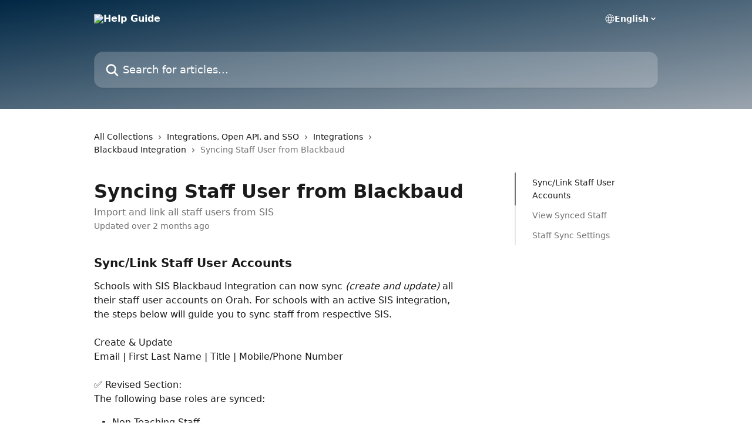

--- FILE ---
content_type: text/html; charset=utf-8
request_url: https://success.orah.com/en/articles/9203458-syncing-staff-user-from-blackbaud
body_size: 17321
content:
<!DOCTYPE html><html lang="en"><head><meta charSet="utf-8" data-next-head=""/><title data-next-head="">Syncing Staff User from Blackbaud | Help Guide</title><meta property="og:title" content="Syncing Staff User from Blackbaud | Help Guide" data-next-head=""/><meta name="twitter:title" content="Syncing Staff User from Blackbaud | Help Guide" data-next-head=""/><meta property="og:description" content="Import and link all staff users from SIS" data-next-head=""/><meta name="twitter:description" content="Import and link all staff users from SIS" data-next-head=""/><meta name="description" content="Import and link all staff users from SIS" data-next-head=""/><meta property="og:type" content="article" data-next-head=""/><meta name="robots" content="all" data-next-head=""/><meta name="viewport" content="width=device-width, initial-scale=1" data-next-head=""/><link href="https://intercom.help/boardingware/assets/favicon" rel="icon" data-next-head=""/><link rel="canonical" href="https://success.orah.com/en/articles/9203458-syncing-staff-user-from-blackbaud" data-next-head=""/><link rel="alternate" href="https://success.orah.com/en/articles/9203458-syncing-staff-user-from-blackbaud" hrefLang="en" data-next-head=""/><link rel="alternate" href="https://success.orah.com/en/articles/9203458-syncing-staff-user-from-blackbaud" hrefLang="x-default" data-next-head=""/><link nonce="+usvdv/dNntnjJNZbvCLBWPNlc1lB2jDZc4x6bMjg24=" rel="preload" href="https://static.intercomassets.com/_next/static/css/3141721a1e975790.css" as="style"/><link nonce="+usvdv/dNntnjJNZbvCLBWPNlc1lB2jDZc4x6bMjg24=" rel="stylesheet" href="https://static.intercomassets.com/_next/static/css/3141721a1e975790.css" data-n-g=""/><noscript data-n-css="+usvdv/dNntnjJNZbvCLBWPNlc1lB2jDZc4x6bMjg24="></noscript><script defer="" nonce="+usvdv/dNntnjJNZbvCLBWPNlc1lB2jDZc4x6bMjg24=" nomodule="" src="https://static.intercomassets.com/_next/static/chunks/polyfills-42372ed130431b0a.js"></script><script defer="" src="https://static.intercomassets.com/_next/static/chunks/7506.a4d4b38169fb1abb.js" nonce="+usvdv/dNntnjJNZbvCLBWPNlc1lB2jDZc4x6bMjg24="></script><script src="https://static.intercomassets.com/_next/static/chunks/webpack-d3c2ad680b6bebc6.js" nonce="+usvdv/dNntnjJNZbvCLBWPNlc1lB2jDZc4x6bMjg24=" defer=""></script><script src="https://static.intercomassets.com/_next/static/chunks/framework-1f1b8d38c1d86c61.js" nonce="+usvdv/dNntnjJNZbvCLBWPNlc1lB2jDZc4x6bMjg24=" defer=""></script><script src="https://static.intercomassets.com/_next/static/chunks/main-e24faf3b633b0eb4.js" nonce="+usvdv/dNntnjJNZbvCLBWPNlc1lB2jDZc4x6bMjg24=" defer=""></script><script src="https://static.intercomassets.com/_next/static/chunks/pages/_app-4836a2a3e79a3766.js" nonce="+usvdv/dNntnjJNZbvCLBWPNlc1lB2jDZc4x6bMjg24=" defer=""></script><script src="https://static.intercomassets.com/_next/static/chunks/d0502abb-aa607f45f5026044.js" nonce="+usvdv/dNntnjJNZbvCLBWPNlc1lB2jDZc4x6bMjg24=" defer=""></script><script src="https://static.intercomassets.com/_next/static/chunks/6190-ef428f6633b5a03f.js" nonce="+usvdv/dNntnjJNZbvCLBWPNlc1lB2jDZc4x6bMjg24=" defer=""></script><script src="https://static.intercomassets.com/_next/static/chunks/5729-6d79ddfe1353a77c.js" nonce="+usvdv/dNntnjJNZbvCLBWPNlc1lB2jDZc4x6bMjg24=" defer=""></script><script src="https://static.intercomassets.com/_next/static/chunks/2384-242e4a028ba58b01.js" nonce="+usvdv/dNntnjJNZbvCLBWPNlc1lB2jDZc4x6bMjg24=" defer=""></script><script src="https://static.intercomassets.com/_next/static/chunks/4835-9db7cd232aae5617.js" nonce="+usvdv/dNntnjJNZbvCLBWPNlc1lB2jDZc4x6bMjg24=" defer=""></script><script src="https://static.intercomassets.com/_next/static/chunks/2735-6fafbb9ff4abfca1.js" nonce="+usvdv/dNntnjJNZbvCLBWPNlc1lB2jDZc4x6bMjg24=" defer=""></script><script src="https://static.intercomassets.com/_next/static/chunks/pages/%5BhelpCenterIdentifier%5D/%5Blocale%5D/articles/%5BarticleSlug%5D-0426bb822f2fd459.js" nonce="+usvdv/dNntnjJNZbvCLBWPNlc1lB2jDZc4x6bMjg24=" defer=""></script><script src="https://static.intercomassets.com/_next/static/-CWjWTQvdPb6SB3S45uLC/_buildManifest.js" nonce="+usvdv/dNntnjJNZbvCLBWPNlc1lB2jDZc4x6bMjg24=" defer=""></script><script src="https://static.intercomassets.com/_next/static/-CWjWTQvdPb6SB3S45uLC/_ssgManifest.js" nonce="+usvdv/dNntnjJNZbvCLBWPNlc1lB2jDZc4x6bMjg24=" defer=""></script><meta name="sentry-trace" content="2961631e3261547742f526b3c0480761-86b98c0c20c7e170-0"/><meta name="baggage" content="sentry-environment=production,sentry-release=615059e7e8857b6056b131991cc50aec3a9a766c,sentry-public_key=187f842308a64dea9f1f64d4b1b9c298,sentry-trace_id=2961631e3261547742f526b3c0480761,sentry-org_id=2129,sentry-sampled=false,sentry-sample_rand=0.8751925689611999,sentry-sample_rate=0"/><style id="__jsx-4015272824">:root{--body-bg: rgb(255, 255, 255);
--body-image: none;
--body-bg-rgb: 255, 255, 255;
--body-border: rgb(230, 230, 230);
--body-primary-color: #1a1a1a;
--body-secondary-color: #737373;
--body-reaction-bg: rgb(242, 242, 242);
--body-reaction-text-color: rgb(64, 64, 64);
--body-toc-active-border: #737373;
--body-toc-inactive-border: #f2f2f2;
--body-toc-inactive-color: #737373;
--body-toc-active-font-weight: 400;
--body-table-border: rgb(204, 204, 204);
--body-color: hsl(0, 0%, 0%);
--footer-bg: rgb(255, 255, 255);
--footer-image: none;
--footer-border: rgb(230, 230, 230);
--footer-color: hsl(211, 10%, 61%);
--header-bg: none;
--header-image: linear-gradient(to bottom right, #002744,#9BA5AF);
--header-color: hsl(0, 0%, 100%);
--collection-card-bg: rgb(235, 237, 240);
--collection-card-image: none;
--collection-card-color: hsl(206, 100%, 13%);
--card-bg: rgb(255, 255, 255);
--card-border-color: rgb(230, 230, 230);
--card-border-inner-radius: 11px;
--card-border-radius: 15px;
--card-shadow: 0 1px 2px 0 rgb(0 0 0 / 0.05);
--search-bar-border-radius: 15px;
--search-bar-width: 100%;
--ticket-blue-bg-color: #dce1f9;
--ticket-blue-text-color: #334bfa;
--ticket-green-bg-color: #d7efdc;
--ticket-green-text-color: #0f7134;
--ticket-orange-bg-color: #ffebdb;
--ticket-orange-text-color: #b24d00;
--ticket-red-bg-color: #ffdbdb;
--ticket-red-text-color: #df2020;
--header-height: 245px;
--header-subheader-background-color: #000000;
--header-subheader-font-color: #FFFFFF;
--content-block-bg: rgb(255, 255, 255);
--content-block-image: none;
--content-block-color: hsl(0, 0%, 10%);
--content-block-button-bg: rgb(51, 75, 250);
--content-block-button-image: none;
--content-block-button-color: hsl(0, 0%, 100%);
--content-block-button-radius: 6px;
--primary-color: hsl(206, 100%, 13%);
--primary-color-alpha-10: hsla(206, 100%, 13%, 0.1);
--primary-color-alpha-60: hsla(206, 100%, 13%, 0.6);
--text-on-primary-color: #ffffff}</style><style id="__jsx-1611979459">:root{--font-family-primary: system-ui, "Segoe UI", "Roboto", "Helvetica", "Arial", sans-serif, "Apple Color Emoji", "Segoe UI Emoji", "Segoe UI Symbol"}</style><style id="__jsx-2466147061">:root{--font-family-secondary: system-ui, "Segoe UI", "Roboto", "Helvetica", "Arial", sans-serif, "Apple Color Emoji", "Segoe UI Emoji", "Segoe UI Symbol"}</style><style id="__jsx-cf6f0ea00fa5c760">.fade-background.jsx-cf6f0ea00fa5c760{background:radial-gradient(333.38%100%at 50%0%,rgba(var(--body-bg-rgb),0)0%,rgba(var(--body-bg-rgb),.00925356)11.67%,rgba(var(--body-bg-rgb),.0337355)21.17%,rgba(var(--body-bg-rgb),.0718242)28.85%,rgba(var(--body-bg-rgb),.121898)35.03%,rgba(var(--body-bg-rgb),.182336)40.05%,rgba(var(--body-bg-rgb),.251516)44.25%,rgba(var(--body-bg-rgb),.327818)47.96%,rgba(var(--body-bg-rgb),.409618)51.51%,rgba(var(--body-bg-rgb),.495297)55.23%,rgba(var(--body-bg-rgb),.583232)59.47%,rgba(var(--body-bg-rgb),.671801)64.55%,rgba(var(--body-bg-rgb),.759385)70.81%,rgba(var(--body-bg-rgb),.84436)78.58%,rgba(var(--body-bg-rgb),.9551)88.2%,rgba(var(--body-bg-rgb),1)100%),var(--header-image),var(--header-bg);background-size:cover;background-position-x:center}</style><style id="__jsx-27f84a20f81f6ce9">.table-of-contents::-webkit-scrollbar{width:8px}.table-of-contents::-webkit-scrollbar-thumb{background-color:#f2f2f2;border-radius:8px}</style><style id="__jsx-a49d9ef8a9865a27">.table_of_contents.jsx-a49d9ef8a9865a27{max-width:260px;min-width:260px}</style><style id="__jsx-62724fba150252e0">.related_articles section a{color:initial}</style><style id="__jsx-4bed0c08ce36899e">.article_body a:not(.intercom-h2b-button){color:var(--primary-color)}article a.intercom-h2b-button{background-color:var(--primary-color);border:0}.zendesk-article table{overflow-x:scroll!important;display:block!important;height:auto!important}.intercom-interblocks-unordered-nested-list ul,.intercom-interblocks-ordered-nested-list ol{margin-top:16px;margin-bottom:16px}.intercom-interblocks-unordered-nested-list ul .intercom-interblocks-unordered-nested-list ul,.intercom-interblocks-unordered-nested-list ul .intercom-interblocks-ordered-nested-list ol,.intercom-interblocks-ordered-nested-list ol .intercom-interblocks-ordered-nested-list ol,.intercom-interblocks-ordered-nested-list ol .intercom-interblocks-unordered-nested-list ul{margin-top:0;margin-bottom:0}.intercom-interblocks-image a:focus{outline-offset:3px}</style></head><body><div id="__next"><div dir="ltr" class="h-full w-full"><a href="#main-content" class="sr-only font-bold text-header-color focus:not-sr-only focus:absolute focus:left-4 focus:top-4 focus:z-50" aria-roledescription="Link, Press control-option-right-arrow to exit">Skip to main content</a><main class="header__lite"><header id="header" data-testid="header" class="jsx-cf6f0ea00fa5c760 flex flex-col text-header-color"><div class="jsx-cf6f0ea00fa5c760 relative flex grow flex-col mb-9 bg-header-bg bg-header-image bg-cover bg-center pb-9"><div id="sr-announcement" aria-live="polite" class="jsx-cf6f0ea00fa5c760 sr-only"></div><div class="jsx-cf6f0ea00fa5c760 flex h-full flex-col items-center marker:shrink-0"><section class="relative flex w-full flex-col mb-6 pb-6"><div class="header__meta_wrapper flex justify-center px-5 pt-6 leading-none sm:px-10"><div class="flex items-center w-240" data-testid="subheader-container"><div class="mo__body header__site_name"><div class="header__logo"><a href="/en/"><img src="https://downloads.intercomcdn.com/i/o/278610/53426d2118c2b89f2955e5a6/5ed6cc27ee4387a3c119963e88062cb7.png" height="254" alt="Help Guide"/></a></div></div><div><div class="flex items-center font-semibold"><div class="flex items-center md:hidden" data-testid="small-screen-children"><button class="flex items-center border-none bg-transparent px-1.5" data-testid="hamburger-menu-button" aria-label="Open menu"><svg width="24" height="24" viewBox="0 0 16 16" xmlns="http://www.w3.org/2000/svg" class="fill-current"><path d="M1.86861 2C1.38889 2 1 2.3806 1 2.85008C1 3.31957 1.38889 3.70017 1.86861 3.70017H14.1314C14.6111 3.70017 15 3.31957 15 2.85008C15 2.3806 14.6111 2 14.1314 2H1.86861Z"></path><path d="M1 8C1 7.53051 1.38889 7.14992 1.86861 7.14992H14.1314C14.6111 7.14992 15 7.53051 15 8C15 8.46949 14.6111 8.85008 14.1314 8.85008H1.86861C1.38889 8.85008 1 8.46949 1 8Z"></path><path d="M1 13.1499C1 12.6804 1.38889 12.2998 1.86861 12.2998H14.1314C14.6111 12.2998 15 12.6804 15 13.1499C15 13.6194 14.6111 14 14.1314 14H1.86861C1.38889 14 1 13.6194 1 13.1499Z"></path></svg></button><div class="fixed right-0 top-0 z-50 h-full w-full hidden" data-testid="hamburger-menu"><div class="flex h-full w-full justify-end bg-black bg-opacity-30"><div class="flex h-fit w-full flex-col bg-white opacity-100 sm:h-full sm:w-1/2"><button class="text-body-font flex items-center self-end border-none bg-transparent pr-6 pt-6" data-testid="hamburger-menu-close-button" aria-label="Close menu"><svg width="24" height="24" viewBox="0 0 16 16" xmlns="http://www.w3.org/2000/svg"><path d="M3.5097 3.5097C3.84165 3.17776 4.37984 3.17776 4.71178 3.5097L7.99983 6.79775L11.2879 3.5097C11.6198 3.17776 12.158 3.17776 12.49 3.5097C12.8219 3.84165 12.8219 4.37984 12.49 4.71178L9.20191 7.99983L12.49 11.2879C12.8219 11.6198 12.8219 12.158 12.49 12.49C12.158 12.8219 11.6198 12.8219 11.2879 12.49L7.99983 9.20191L4.71178 12.49C4.37984 12.8219 3.84165 12.8219 3.5097 12.49C3.17776 12.158 3.17776 11.6198 3.5097 11.2879L6.79775 7.99983L3.5097 4.71178C3.17776 4.37984 3.17776 3.84165 3.5097 3.5097Z"></path></svg></button><nav class="flex flex-col pl-4 text-black"><div class="relative cursor-pointer has-[:focus]:outline"><select class="peer absolute z-10 block h-6 w-full cursor-pointer opacity-0 md:text-base" aria-label="Change language" id="language-selector"><option value="/en/articles/9203458-syncing-staff-user-from-blackbaud" class="text-black" selected="">English</option></select><div class="mb-10 ml-5 flex items-center gap-1 text-md hover:opacity-80 peer-hover:opacity-80 md:m-0 md:ml-3 md:text-base" aria-hidden="true"><svg id="locale-picker-globe" width="16" height="16" viewBox="0 0 16 16" fill="none" xmlns="http://www.w3.org/2000/svg" class="shrink-0" aria-hidden="true"><path d="M8 15C11.866 15 15 11.866 15 8C15 4.13401 11.866 1 8 1C4.13401 1 1 4.13401 1 8C1 11.866 4.13401 15 8 15Z" stroke="currentColor" stroke-linecap="round" stroke-linejoin="round"></path><path d="M8 15C9.39949 15 10.534 11.866 10.534 8C10.534 4.13401 9.39949 1 8 1C6.60051 1 5.466 4.13401 5.466 8C5.466 11.866 6.60051 15 8 15Z" stroke="currentColor" stroke-linecap="round" stroke-linejoin="round"></path><path d="M1.448 5.75989H14.524" stroke="currentColor" stroke-linecap="round" stroke-linejoin="round"></path><path d="M1.448 10.2402H14.524" stroke="currentColor" stroke-linecap="round" stroke-linejoin="round"></path></svg>English<svg id="locale-picker-arrow" width="16" height="16" viewBox="0 0 16 16" fill="none" xmlns="http://www.w3.org/2000/svg" class="shrink-0" aria-hidden="true"><path d="M5 6.5L8.00093 9.5L11 6.50187" stroke="currentColor" stroke-width="1.5" stroke-linecap="round" stroke-linejoin="round"></path></svg></div></div></nav></div></div></div></div><nav class="hidden items-center md:flex" data-testid="large-screen-children"><div class="relative cursor-pointer has-[:focus]:outline"><select class="peer absolute z-10 block h-6 w-full cursor-pointer opacity-0 md:text-base" aria-label="Change language" id="language-selector"><option value="/en/articles/9203458-syncing-staff-user-from-blackbaud" class="text-black" selected="">English</option></select><div class="mb-10 ml-5 flex items-center gap-1 text-md hover:opacity-80 peer-hover:opacity-80 md:m-0 md:ml-3 md:text-base" aria-hidden="true"><svg id="locale-picker-globe" width="16" height="16" viewBox="0 0 16 16" fill="none" xmlns="http://www.w3.org/2000/svg" class="shrink-0" aria-hidden="true"><path d="M8 15C11.866 15 15 11.866 15 8C15 4.13401 11.866 1 8 1C4.13401 1 1 4.13401 1 8C1 11.866 4.13401 15 8 15Z" stroke="currentColor" stroke-linecap="round" stroke-linejoin="round"></path><path d="M8 15C9.39949 15 10.534 11.866 10.534 8C10.534 4.13401 9.39949 1 8 1C6.60051 1 5.466 4.13401 5.466 8C5.466 11.866 6.60051 15 8 15Z" stroke="currentColor" stroke-linecap="round" stroke-linejoin="round"></path><path d="M1.448 5.75989H14.524" stroke="currentColor" stroke-linecap="round" stroke-linejoin="round"></path><path d="M1.448 10.2402H14.524" stroke="currentColor" stroke-linecap="round" stroke-linejoin="round"></path></svg>English<svg id="locale-picker-arrow" width="16" height="16" viewBox="0 0 16 16" fill="none" xmlns="http://www.w3.org/2000/svg" class="shrink-0" aria-hidden="true"><path d="M5 6.5L8.00093 9.5L11 6.50187" stroke="currentColor" stroke-width="1.5" stroke-linecap="round" stroke-linejoin="round"></path></svg></div></div></nav></div></div></div></div></section><section class="relative mx-5 flex h-full w-full flex-col items-center px-5 sm:px-10"><div class="flex h-full max-w-full flex-col w-240 justify-end" data-testid="main-header-container"><div id="search-bar" class="relative w-full"><form action="/en/" autoComplete="off"><div class="flex w-full flex-col items-start"><div class="relative flex w-full sm:w-search-bar"><label for="search-input" class="sr-only">Search for articles...</label><input id="search-input" type="text" autoComplete="off" class="peer w-full rounded-search-bar border border-black-alpha-8 bg-white-alpha-20 p-4 ps-12 font-secondary text-lg text-header-color shadow-search-bar outline-none transition ease-linear placeholder:text-header-color hover:bg-white-alpha-27 hover:shadow-search-bar-hover focus:border-transparent focus:bg-white focus:text-black-10 focus:shadow-search-bar-focused placeholder:focus:text-black-45" placeholder="Search for articles..." name="q" aria-label="Search for articles..." value=""/><div class="absolute inset-y-0 start-0 flex items-center fill-header-color peer-focus-visible:fill-black-45 pointer-events-none ps-5"><svg width="22" height="21" viewBox="0 0 22 21" xmlns="http://www.w3.org/2000/svg" class="fill-inherit" aria-hidden="true"><path fill-rule="evenodd" clip-rule="evenodd" d="M3.27485 8.7001C3.27485 5.42781 5.92757 2.7751 9.19985 2.7751C12.4721 2.7751 15.1249 5.42781 15.1249 8.7001C15.1249 11.9724 12.4721 14.6251 9.19985 14.6251C5.92757 14.6251 3.27485 11.9724 3.27485 8.7001ZM9.19985 0.225098C4.51924 0.225098 0.724854 4.01948 0.724854 8.7001C0.724854 13.3807 4.51924 17.1751 9.19985 17.1751C11.0802 17.1751 12.8176 16.5627 14.2234 15.5265L19.0981 20.4013C19.5961 20.8992 20.4033 20.8992 20.9013 20.4013C21.3992 19.9033 21.3992 19.0961 20.9013 18.5981L16.0264 13.7233C17.0625 12.3176 17.6749 10.5804 17.6749 8.7001C17.6749 4.01948 13.8805 0.225098 9.19985 0.225098Z"></path></svg></div></div></div></form></div></div></section></div></div></header><div class="z-1 flex shrink-0 grow basis-auto justify-center px-5 sm:px-10"><section data-testid="main-content" id="main-content" class="max-w-full w-240"><section data-testid="article-section" class="section section__article"><div class="flex-row-reverse justify-between flex"><div class="jsx-a49d9ef8a9865a27 w-61 sticky top-8 ml-7 max-w-61 self-start max-lg:hidden mt-16"><div class="jsx-27f84a20f81f6ce9 table-of-contents max-h-[calc(100vh-96px)] overflow-y-auto rounded-2xl text-body-primary-color hover:text-primary max-lg:border max-lg:border-solid max-lg:border-body-border max-lg:shadow-solid-1"><div data-testid="toc-dropdown" class="jsx-27f84a20f81f6ce9 hidden cursor-pointer justify-between border-b max-lg:flex max-lg:flex-row max-lg:border-x-0 max-lg:border-t-0 max-lg:border-solid max-lg:border-b-body-border"><div class="jsx-27f84a20f81f6ce9 my-2 max-lg:pl-4">Table of contents</div><div class="jsx-27f84a20f81f6ce9 "><svg class="ml-2 mr-4 mt-3 transition-transform" transform="rotate(180)" width="16" height="16" fill="none" xmlns="http://www.w3.org/2000/svg"><path fill-rule="evenodd" clip-rule="evenodd" d="M3.93353 5.93451C4.24595 5.62209 4.75248 5.62209 5.0649 5.93451L7.99922 8.86882L10.9335 5.93451C11.246 5.62209 11.7525 5.62209 12.0649 5.93451C12.3773 6.24693 12.3773 6.75346 12.0649 7.06588L8.5649 10.5659C8.25249 10.8783 7.74595 10.8783 7.43353 10.5659L3.93353 7.06588C3.62111 6.75346 3.62111 6.24693 3.93353 5.93451Z" fill="currentColor"></path></svg></div></div><div data-testid="toc-body" class="jsx-27f84a20f81f6ce9 my-2"><section data-testid="toc-section-0" class="jsx-27f84a20f81f6ce9 flex border-y-0 border-e-0 border-s-2 border-solid py-1.5 max-lg:border-none border-body-toc-active-border px-7"><a id="#h_8be8a486b6" href="#h_8be8a486b6" data-testid="toc-link-0" class="jsx-27f84a20f81f6ce9 w-full no-underline hover:text-body-primary-color max-lg:inline-block max-lg:text-body-primary-color max-lg:hover:text-primary lg:text-base font-toc-active text-body-primary-color"></a></section><section data-testid="toc-section-1" class="jsx-27f84a20f81f6ce9 flex border-y-0 border-e-0 border-s-2 border-solid py-1.5 max-lg:border-none px-7"><a id="#h_c10735861c" href="#h_c10735861c" data-testid="toc-link-1" class="jsx-27f84a20f81f6ce9 w-full no-underline hover:text-body-primary-color max-lg:inline-block max-lg:text-body-primary-color max-lg:hover:text-primary lg:text-base text-body-toc-inactive-color"></a></section><section data-testid="toc-section-2" class="jsx-27f84a20f81f6ce9 flex border-y-0 border-e-0 border-s-2 border-solid py-1.5 max-lg:border-none px-7"><a id="#h_c3605c63d3" href="#h_c3605c63d3" data-testid="toc-link-2" class="jsx-27f84a20f81f6ce9 w-full no-underline hover:text-body-primary-color max-lg:inline-block max-lg:text-body-primary-color max-lg:hover:text-primary lg:text-base text-body-toc-inactive-color"></a></section></div></div></div><div class="relative z-3 w-full lg:max-w-160 "><div class="flex pb-6 max-md:pb-2 lg:max-w-160"><div tabindex="-1" class="focus:outline-none"><div class="flex flex-wrap items-baseline pb-4 text-base" tabindex="0" role="navigation" aria-label="Breadcrumb"><a href="/en/" class="pr-2 text-body-primary-color no-underline hover:text-body-secondary-color">All Collections</a><div class="pr-2" aria-hidden="true"><svg width="6" height="10" viewBox="0 0 6 10" class="block h-2 w-2 fill-body-secondary-color rtl:rotate-180" xmlns="http://www.w3.org/2000/svg"><path fill-rule="evenodd" clip-rule="evenodd" d="M0.648862 0.898862C0.316916 1.23081 0.316916 1.769 0.648862 2.10094L3.54782 4.9999L0.648862 7.89886C0.316916 8.23081 0.316917 8.769 0.648862 9.10094C0.980808 9.43289 1.519 9.43289 1.85094 9.10094L5.35094 5.60094C5.68289 5.269 5.68289 4.73081 5.35094 4.39886L1.85094 0.898862C1.519 0.566916 0.980807 0.566916 0.648862 0.898862Z"></path></svg></div><a href="https://success.orah.com/en/collections/3144100-integrations-open-api-and-sso" class="pr-2 text-body-primary-color no-underline hover:text-body-secondary-color" data-testid="breadcrumb-0">Integrations, Open API, and SSO</a><div class="pr-2" aria-hidden="true"><svg width="6" height="10" viewBox="0 0 6 10" class="block h-2 w-2 fill-body-secondary-color rtl:rotate-180" xmlns="http://www.w3.org/2000/svg"><path fill-rule="evenodd" clip-rule="evenodd" d="M0.648862 0.898862C0.316916 1.23081 0.316916 1.769 0.648862 2.10094L3.54782 4.9999L0.648862 7.89886C0.316916 8.23081 0.316917 8.769 0.648862 9.10094C0.980808 9.43289 1.519 9.43289 1.85094 9.10094L5.35094 5.60094C5.68289 5.269 5.68289 4.73081 5.35094 4.39886L1.85094 0.898862C1.519 0.566916 0.980807 0.566916 0.648862 0.898862Z"></path></svg></div><a href="https://success.orah.com/en/collections/3144101-integrations" class="pr-2 text-body-primary-color no-underline hover:text-body-secondary-color" data-testid="breadcrumb-1">Integrations</a><div class="pr-2" aria-hidden="true"><svg width="6" height="10" viewBox="0 0 6 10" class="block h-2 w-2 fill-body-secondary-color rtl:rotate-180" xmlns="http://www.w3.org/2000/svg"><path fill-rule="evenodd" clip-rule="evenodd" d="M0.648862 0.898862C0.316916 1.23081 0.316916 1.769 0.648862 2.10094L3.54782 4.9999L0.648862 7.89886C0.316916 8.23081 0.316917 8.769 0.648862 9.10094C0.980808 9.43289 1.519 9.43289 1.85094 9.10094L5.35094 5.60094C5.68289 5.269 5.68289 4.73081 5.35094 4.39886L1.85094 0.898862C1.519 0.566916 0.980807 0.566916 0.648862 0.898862Z"></path></svg></div><a href="https://success.orah.com/en/collections/6120014-blackbaud-integration" class="pr-2 text-body-primary-color no-underline hover:text-body-secondary-color" data-testid="breadcrumb-2">Blackbaud Integration</a><div class="pr-2" aria-hidden="true"><svg width="6" height="10" viewBox="0 0 6 10" class="block h-2 w-2 fill-body-secondary-color rtl:rotate-180" xmlns="http://www.w3.org/2000/svg"><path fill-rule="evenodd" clip-rule="evenodd" d="M0.648862 0.898862C0.316916 1.23081 0.316916 1.769 0.648862 2.10094L3.54782 4.9999L0.648862 7.89886C0.316916 8.23081 0.316917 8.769 0.648862 9.10094C0.980808 9.43289 1.519 9.43289 1.85094 9.10094L5.35094 5.60094C5.68289 5.269 5.68289 4.73081 5.35094 4.39886L1.85094 0.898862C1.519 0.566916 0.980807 0.566916 0.648862 0.898862Z"></path></svg></div><div class="text-body-secondary-color">Syncing Staff User from Blackbaud</div></div></div></div><div class=""><div class="article intercom-force-break"><div class="mb-10 max-lg:mb-6"><div class="flex flex-col gap-4"><div class="flex flex-col"><h1 class="mb-1 font-primary text-2xl font-bold leading-10 text-body-primary-color">Syncing Staff User from Blackbaud</h1><div class="text-md font-normal leading-normal text-body-secondary-color"><p>Import and link all staff users from SIS</p></div></div><div class="avatar"><div class="avatar__info -mt-0.5 text-base"><span class="text-body-secondary-color"> <!-- -->Updated over 2 months ago</span></div></div></div></div><div class="jsx-4bed0c08ce36899e flex-col"><div class="jsx-4bed0c08ce36899e mb-7 ml-0 text-md max-messenger:mb-6 lg:hidden"><div class="jsx-27f84a20f81f6ce9 table-of-contents max-h-[calc(100vh-96px)] overflow-y-auto rounded-2xl text-body-primary-color hover:text-primary max-lg:border max-lg:border-solid max-lg:border-body-border max-lg:shadow-solid-1"><div data-testid="toc-dropdown" class="jsx-27f84a20f81f6ce9 hidden cursor-pointer justify-between border-b max-lg:flex max-lg:flex-row max-lg:border-x-0 max-lg:border-t-0 max-lg:border-solid max-lg:border-b-body-border border-b-0"><div class="jsx-27f84a20f81f6ce9 my-2 max-lg:pl-4">Table of contents</div><div class="jsx-27f84a20f81f6ce9 "><svg class="ml-2 mr-4 mt-3 transition-transform" transform="" width="16" height="16" fill="none" xmlns="http://www.w3.org/2000/svg"><path fill-rule="evenodd" clip-rule="evenodd" d="M3.93353 5.93451C4.24595 5.62209 4.75248 5.62209 5.0649 5.93451L7.99922 8.86882L10.9335 5.93451C11.246 5.62209 11.7525 5.62209 12.0649 5.93451C12.3773 6.24693 12.3773 6.75346 12.0649 7.06588L8.5649 10.5659C8.25249 10.8783 7.74595 10.8783 7.43353 10.5659L3.93353 7.06588C3.62111 6.75346 3.62111 6.24693 3.93353 5.93451Z" fill="currentColor"></path></svg></div></div><div data-testid="toc-body" class="jsx-27f84a20f81f6ce9 hidden my-2"><section data-testid="toc-section-0" class="jsx-27f84a20f81f6ce9 flex border-y-0 border-e-0 border-s-2 border-solid py-1.5 max-lg:border-none border-body-toc-active-border px-7"><a id="#h_8be8a486b6" href="#h_8be8a486b6" data-testid="toc-link-0" class="jsx-27f84a20f81f6ce9 w-full no-underline hover:text-body-primary-color max-lg:inline-block max-lg:text-body-primary-color max-lg:hover:text-primary lg:text-base font-toc-active text-body-primary-color"></a></section><section data-testid="toc-section-1" class="jsx-27f84a20f81f6ce9 flex border-y-0 border-e-0 border-s-2 border-solid py-1.5 max-lg:border-none px-7"><a id="#h_c10735861c" href="#h_c10735861c" data-testid="toc-link-1" class="jsx-27f84a20f81f6ce9 w-full no-underline hover:text-body-primary-color max-lg:inline-block max-lg:text-body-primary-color max-lg:hover:text-primary lg:text-base text-body-toc-inactive-color"></a></section><section data-testid="toc-section-2" class="jsx-27f84a20f81f6ce9 flex border-y-0 border-e-0 border-s-2 border-solid py-1.5 max-lg:border-none px-7"><a id="#h_c3605c63d3" href="#h_c3605c63d3" data-testid="toc-link-2" class="jsx-27f84a20f81f6ce9 w-full no-underline hover:text-body-primary-color max-lg:inline-block max-lg:text-body-primary-color max-lg:hover:text-primary lg:text-base text-body-toc-inactive-color"></a></section></div></div></div><div class="jsx-4bed0c08ce36899e article_body"><article class="jsx-4bed0c08ce36899e "><div class="intercom-interblocks-subheading intercom-interblocks-align-left"><h2 id="h_8be8a486b6">Sync/Link Staff User Accounts</h2></div><div class="intercom-interblocks-paragraph no-margin intercom-interblocks-align-left"><p>Schools with SIS Blackbaud Integration can now sync <i>(create and update)</i> all their staff user accounts on Orah. For schools with an active SIS integration, the steps below will guide you to sync staff from respective SIS. <br/>​<br/>Create &amp; Update <br/>Email | First Last Name | Title | Mobile/Phone Number <br/>​<br/>✅ Revised Section:</p></div><div class="intercom-interblocks-paragraph no-margin intercom-interblocks-align-left"><p>The following base roles are synced:</p></div><div class="intercom-interblocks-unordered-nested-list"><ul><li><div class="intercom-interblocks-paragraph no-margin intercom-interblocks-align-left"><p>Non-Teaching Staff</p></div></li><li><div class="intercom-interblocks-paragraph no-margin intercom-interblocks-align-left"><p>Teacher</p></div></li><li><div class="intercom-interblocks-paragraph no-margin intercom-interblocks-align-left"><p>Dorm Supervisor</p></div></li></ul></div><div class="intercom-interblocks-paragraph no-margin intercom-interblocks-align-left"><p>☝🏽 <b>Note:</b> “Coach” roles don’t sync automatically. To ensure they are included, set them as <b>Non-Teaching Staff</b> in your SIS before running the sync.<br/>​</p></div><div class="intercom-interblocks-paragraph no-margin intercom-interblocks-align-left"><p> </p></div><div class="intercom-interblocks-paragraph no-margin intercom-interblocks-align-left"><p>🧭 Navigate : Admin Console &gt; Data Integration  <b>or</b>  App Directory &gt; Integration<br/>​<i><a href="https://app.orah.com/staff/integration-apps/data/connected/settings" rel="nofollow noopener noreferrer" target="_blank">Use this link to go directly to the SIS integration page</a></i>  </p></div><div class="intercom-interblocks-callout" style="background-color:#e3e7fa80;border-color:#334bfa33"><div class="intercom-interblocks-paragraph no-margin intercom-interblocks-align-left"><p>☝🏽 Note - If a new Blackbaud connection has been made, it is most likely that the staff records are synced. So, if you have <b>already synced Staff skip to <a href="#h_c10735861c">view synced staff</a> below.</b></p></div></div><div class="intercom-interblocks-paragraph no-margin intercom-interblocks-align-left"><p> <br/>Glance through the quick preview below 👇 followed by step-by-step instructions :</p></div><div class="intercom-interblocks-image intercom-interblocks-align-left"><a href="https://downloads.intercomcdn.com/i/o/1025162221/f1af9f75882075103b3ed009/Untitled+design+%284%29.gif?expires=1769359500&amp;signature=3c7a6a8dfc8cbfcb7ffe9c0119d8185beb07ca378c7381dfa76cd9d3a8139f02&amp;req=dSAlE8h4n4NdWPMW1HO4zeKbf%2Bn9eCBeb1gX0eh4e1u6NXqUvgTHygUxq6Km%0AxOPHXZwLnDBNjIK6%2BCw%3D%0A" target="_blank" rel="noreferrer nofollow noopener"><img src="https://downloads.intercomcdn.com/i/o/1025162221/f1af9f75882075103b3ed009/Untitled+design+%284%29.gif?expires=1769359500&amp;signature=3c7a6a8dfc8cbfcb7ffe9c0119d8185beb07ca378c7381dfa76cd9d3a8139f02&amp;req=dSAlE8h4n4NdWPMW1HO4zeKbf%2Bn9eCBeb1gX0eh4e1u6NXqUvgTHygUxq6Km%0AxOPHXZwLnDBNjIK6%2BCw%3D%0A" width="1152" height="648"/></a></div><div class="intercom-interblocks-paragraph no-margin intercom-interblocks-align-left"><p><br/>​<br/>​</p></div><div class="intercom-interblocks-paragraph no-margin intercom-interblocks-align-left"><p>🧭 Navigate : <b>App Directory</b> <i>(left side menu bar)</i> &gt; under the <b>SIS Partners</b> tab &gt; <b>Blackbaud</b></p></div><div class="intercom-interblocks-table"><table><tbody><tr><td data-colwidth="235" style="width:235px"><div class="intercom-interblocks-paragraph no-margin intercom-interblocks-align-left"><p>Step 01<br/>Navigate to Blackbaud in App Directory and click &#x27;New Sync Object&#x27; on the right side</p></div><div class="intercom-interblocks-button intercom-interblocks-align-left"><a href="https://app.orah-qat.com/staff/integration-apps/data/connected/settings" target="_blank" rel="noreferrer nofollow noopener" class="intercom-h2b-button">+ New Sync Object</a></div></td><td><div class="intercom-interblocks-image intercom-interblocks-align-left"><a href="https://downloads.intercomcdn.com/i/o/1025179385/aabc1dbf3e017ba57d6ae7ef/image.png?expires=1769359500&amp;signature=fe59631d9241cccf9bd7f047c927f9605c3de23741aba128f49f38c6adde4741&amp;req=dSAlE8h5lIJXXPMW1HO4zc4pv9S3HjvpfqLXIQCGA0QBKdCrwS4hQ28EVhOE%0A9yzr%0A" target="_blank" rel="noreferrer nofollow noopener"><img src="https://downloads.intercomcdn.com/i/o/1025179385/aabc1dbf3e017ba57d6ae7ef/image.png?expires=1769359500&amp;signature=fe59631d9241cccf9bd7f047c927f9605c3de23741aba128f49f38c6adde4741&amp;req=dSAlE8h5lIJXXPMW1HO4zc4pv9S3HjvpfqLXIQCGA0QBKdCrwS4hQ28EVhOE%0A9yzr%0A" width="2394" height="1458"/></a></div></td></tr><tr><td data-colwidth="235" style="width:235px"><div class="intercom-interblocks-paragraph no-margin intercom-interblocks-align-left"><p>Step 02</p></div><div class="intercom-interblocks-paragraph no-margin intercom-interblocks-align-left"><p>Select &#x27;<b>Staff</b>&#x27; from the list of available records to sync, and click on &#x27;<b>Next</b>&#x27;</p></div><div class="intercom-interblocks-paragraph no-margin intercom-interblocks-align-left"><p> </p></div></td><td><div class="intercom-interblocks-image intercom-interblocks-align-left"><a href="https://downloads.intercomcdn.com/i/o/1025183791/2410b38709c7f74d1eaf28be/image.png?expires=1769359500&amp;signature=62114d24e4011232f433988b65bf4c7bf4be748efe534a88bd00ba0ed965b344&amp;req=dSAlE8h2noZWWPMW1HO4zVvsuxhSCYcSebCZBhVQ8E07xjKZZampHZ1IOzgf%0AZ%2FZ4%0A" target="_blank" rel="noreferrer nofollow noopener"><img src="https://downloads.intercomcdn.com/i/o/1025183791/2410b38709c7f74d1eaf28be/image.png?expires=1769359500&amp;signature=62114d24e4011232f433988b65bf4c7bf4be748efe534a88bd00ba0ed965b344&amp;req=dSAlE8h2noZWWPMW1HO4zVvsuxhSCYcSebCZBhVQ8E07xjKZZampHZ1IOzgf%0AZ%2FZ4%0A" width="2372" height="1438"/></a></div><div class="intercom-interblocks-paragraph no-margin intercom-interblocks-align-left"><p> </p></div></td></tr><tr><td data-colwidth="235" style="width:235px"><div class="intercom-interblocks-paragraph no-margin intercom-interblocks-align-left"><p>Step 03<br/>Preview/Configure the values that will be synced, and click on &#x27;<b>Done</b>&#x27;</p></div></td><td><div class="intercom-interblocks-image intercom-interblocks-align-left"><a href="https://downloads.intercomcdn.com/i/o/1025182412/d05fb8b567e33d06f674b60a/image.png?expires=1769359500&amp;signature=f6570012b6f9909fa6b69d7bbd4e6998a5c5e30d59a67f0b246b052a34df592d&amp;req=dSAlE8h2n4VeW%2FMW1HO4zSOtkzXaR04rpKEJVIu1S8EmpuZKxVBY18CyAS5y%0AAjiw%0A" target="_blank" rel="noreferrer nofollow noopener"><img src="https://downloads.intercomcdn.com/i/o/1025182412/d05fb8b567e33d06f674b60a/image.png?expires=1769359500&amp;signature=f6570012b6f9909fa6b69d7bbd4e6998a5c5e30d59a67f0b246b052a34df592d&amp;req=dSAlE8h2n4VeW%2FMW1HO4zSOtkzXaR04rpKEJVIu1S8EmpuZKxVBY18CyAS5y%0AAjiw%0A" width="2346" height="1450"/></a></div></td></tr><tr><td data-colwidth="235" style="width:235px"><div class="intercom-interblocks-paragraph no-margin intercom-interblocks-align-left"><p><b>Finished</b> !<br/>Your School&#x27;s SIS Staff will be now synced with Orah</p></div></td><td><div class="intercom-interblocks-image intercom-interblocks-align-left"><a href="https://downloads.intercomcdn.com/i/o/1025182806/e8d65894fc297fa6226189ec/image.png?expires=1769359500&amp;signature=05a67ef7a501b9fb1cd5df119349e25787e07cac333f58b74f842f078958ec69&amp;req=dSAlE8h2n4lfX%2FMW1HO4zfaijvFtIQ3xHDC7yjlcd5%2Fpw8ncRTWg2v62xg3t%0AM%2FOW%0A" target="_blank" rel="noreferrer nofollow noopener"><img src="https://downloads.intercomcdn.com/i/o/1025182806/e8d65894fc297fa6226189ec/image.png?expires=1769359500&amp;signature=05a67ef7a501b9fb1cd5df119349e25787e07cac333f58b74f842f078958ec69&amp;req=dSAlE8h2n4lfX%2FMW1HO4zfaijvFtIQ3xHDC7yjlcd5%2Fpw8ncRTWg2v62xg3t%0AM%2FOW%0A" width="2350" height="1448"/></a></div></td></tr></tbody></table></div><div class="intercom-interblocks-paragraph no-margin intercom-interblocks-align-left"><p> </p></div><div class="intercom-interblocks-subheading intercom-interblocks-align-left"><h2 id="h_c10735861c"><a href="" rel="nofollow noopener noreferrer" target="_blank">View Synced Staff</a></h2></div><div class="intercom-interblocks-paragraph no-margin intercom-interblocks-align-left"><p>Once the integration is completed, <b>check for Integration success</b>. </p></div><div class="intercom-interblocks-paragraph no-margin intercom-interblocks-align-left"><p> </p></div><div class="intercom-interblocks-paragraph no-margin intercom-interblocks-align-left"><p>For existing schools - that <b>already have staff users on Orah</b> - running this staff sync would mean automatically connecting/linking all staff users on Orah with the SIS. This sync<b> matches the email ID</b> of the staff user on both platforms to do so.</p></div><div class="intercom-interblocks-paragraph no-margin intercom-interblocks-align-left"><p> </p></div><div class="intercom-interblocks-paragraph no-margin intercom-interblocks-align-left"><p>For new schools - <b>not having any staff users</b> - running this staff sync would mean all the staff from SIS Blackbaud will be synced to Orah and will appear in the Admin Console &gt; Staff as the imported state (<i><a href="https://success.orah.com/en/articles/9070592-import-staff-users-new-alternate">which can be further configured directly on Orah to suit the needs of the school</a>). </i><br/>​<br/>​<i>All the synced staff users on Orah will be linked to the SIS as denoted by &#x27;Disconnect Blackbaud ID&#x27; under the account status. You can manually disconnect the link in case required. Note disconnect staff if not connected would re-connect when the sync runs again.</i></p></div><div class="intercom-interblocks-paragraph no-margin intercom-interblocks-align-left"><p> </p></div><div class="intercom-interblocks-image intercom-interblocks-align-left"><a href="https://downloads.intercomcdn.com/i/o/1025358032/8abb0a048afbfbe591e3293b/image.png?expires=1769359500&amp;signature=f525cd881d015b075ac8abaa5cce2ca2add38059e5b4c7b126024bf00afc9bcd&amp;req=dSAlE8p7lYFcW%2FMW1HO4zYa4KBsQZAOgv0YSHd%2FMtTgtYO3wX5JaO8%2Fnxta9%0AlRvwDu%2Be1Sv8mgxm4rU%3D%0A" target="_blank" rel="noreferrer nofollow noopener"><img src="https://downloads.intercomcdn.com/i/o/1025358032/8abb0a048afbfbe591e3293b/image.png?expires=1769359500&amp;signature=f525cd881d015b075ac8abaa5cce2ca2add38059e5b4c7b126024bf00afc9bcd&amp;req=dSAlE8p7lYFcW%2FMW1HO4zYa4KBsQZAOgv0YSHd%2FMtTgtYO3wX5JaO8%2Fnxta9%0AlRvwDu%2Be1Sv8mgxm4rU%3D%0A" width="2158" height="174"/></a></div><div class="intercom-interblocks-paragraph no-margin intercom-interblocks-align-left"><p> </p></div><div class="intercom-interblocks-paragraph no-margin intercom-interblocks-align-left"><p> </p></div><div class="intercom-interblocks-subheading intercom-interblocks-align-left"><h2 id="h_c3605c63d3">Staff Sync Settings</h2></div><div class="intercom-interblocks-unordered-nested-list"><ul><li><div class="intercom-interblocks-paragraph no-margin intercom-interblocks-align-left"><p>Schools have 2 sync options to Create or Update staff accounts or both.</p></div></li><li><div class="intercom-interblocks-paragraph no-margin intercom-interblocks-align-left"><p>Create - will create any new staff user account </p></div></li><li><div class="intercom-interblocks-paragraph no-margin intercom-interblocks-align-left"><p>If you don&#x27;t want to auto-sync, it can be disabled using the Auto-Sync toggle option</p></div></li><li><div class="intercom-interblocks-paragraph no-margin intercom-interblocks-align-left"><p>Auto-sync takes place once every 24 hrs</p></div></li><li><div class="intercom-interblocks-paragraph no-margin intercom-interblocks-align-left"><p>Use the Sync button on the top right corner to manually run the sync</p></div></li><li><div class="intercom-interblocks-paragraph no-margin intercom-interblocks-align-left"><p>Use the kabab (3 dots) menu on the top right corner to remove the sync </p></div></li><li><div class="intercom-interblocks-paragraph no-margin intercom-interblocks-align-left"><p>Note removing the sync will not result in deleting the staff</p></div></li></ul></div><div class="intercom-interblocks-paragraph no-margin intercom-interblocks-align-left"><p>🧭 Navigate : Admin Console &gt; Data Integration  <b>or</b>  App Directory &gt; <a href="https://app.orah-qat.com/staff/integration-apps/data/connected/settings/sync/staff" rel="nofollow noopener noreferrer" target="_blank">Integration &gt; Staff &gt; Settings</a></p></div><div class="intercom-interblocks-image intercom-interblocks-align-left"><a href="https://downloads.intercomcdn.com/i/o/1025368944/0ad5d62cb5f26d7d173c92a3/image.png?expires=1769359500&amp;signature=8b1d7abcf60d9b62cc97b5501b548a7de1591e98f099d6872ef60c5b117f5e8c&amp;req=dSAlE8p4lYhbXfMW1HO4zZZ9iH9p1TCJyoKHEqidqGMMII6K5vUVf715VxRq%0Aln9BuJGwyUXus0TzF7Q%3D%0A" target="_blank" rel="noreferrer nofollow noopener"><img src="https://downloads.intercomcdn.com/i/o/1025368944/0ad5d62cb5f26d7d173c92a3/image.png?expires=1769359500&amp;signature=8b1d7abcf60d9b62cc97b5501b548a7de1591e98f099d6872ef60c5b117f5e8c&amp;req=dSAlE8p4lYhbXfMW1HO4zZZ9iH9p1TCJyoKHEqidqGMMII6K5vUVf715VxRq%0Aln9BuJGwyUXus0TzF7Q%3D%0A" width="2216" height="752"/></a></div><div class="intercom-interblocks-paragraph no-margin intercom-interblocks-align-left"><p> </p></div><div class="intercom-interblocks-paragraph no-margin intercom-interblocks-align-left"><p> </p></div><div class="intercom-interblocks-callout" style="background-color:#e3e7fa80;border-color:#334bfa33"><div class="intercom-interblocks-paragraph no-margin intercom-interblocks-align-left"><p>☝🏽Note - Changes to sync configuration won&#x27;t retroactively update previously synced records. To apply updates, the relevant sync must be re-run. This applies across all sync types — student, house, groups, etc.</p></div></div><div class="intercom-interblocks-paragraph no-margin intercom-interblocks-align-left"><p> <br/>​</p></div><div class="intercom-interblocks-paragraph no-margin intercom-interblocks-align-left"><p> </p></div><div class="intercom-interblocks-paragraph no-margin intercom-interblocks-align-left"><p>Hope this was helpful. <i>Orah can also import all staff from other SIS like TASS and Veracross, do let your neighbor school know about it</i>. If you have any further questions, just click the blue chat icon at the bottom right corner of this page or email us at Support email - <a href="mailto:support@orah.com" rel="nofollow noopener noreferrer" target="_blank">support@orah.com</a>, we will help you navigate through it. Cheers !</p></div><section class="jsx-62724fba150252e0 related_articles my-6"><hr class="jsx-62724fba150252e0 my-6 sm:my-8"/><div class="jsx-62724fba150252e0 mb-3 text-xl font-bold">Related Articles</div><section class="flex flex-col rounded-card border border-solid border-card-border bg-card-bg p-2 sm:p-3"><a class="duration-250 group/article flex flex-row justify-between gap-2 py-2 no-underline transition ease-linear hover:bg-primary-alpha-10 hover:text-primary sm:rounded-card-inner sm:py-3 rounded-card-inner px-3" href="https://success.orah.com/en/articles/8379718-syncing-groups-and-staff-schedules-with-blackbaud" data-testid="article-link"><div class="flex flex-col p-0"><span class="m-0 text-md text-body-primary-color group-hover/article:text-primary">Syncing Groups and Staff Schedules with Blackbaud</span></div><div class="flex shrink-0 flex-col justify-center p-0"><svg class="block h-4 w-4 text-primary ltr:-rotate-90 rtl:rotate-90" fill="currentColor" viewBox="0 0 20 20" xmlns="http://www.w3.org/2000/svg"><path fill-rule="evenodd" d="M5.293 7.293a1 1 0 011.414 0L10 10.586l3.293-3.293a1 1 0 111.414 1.414l-4 4a1 1 0 01-1.414 0l-4-4a1 1 0 010-1.414z" clip-rule="evenodd"></path></svg></div></a><a class="duration-250 group/article flex flex-row justify-between gap-2 py-2 no-underline transition ease-linear hover:bg-primary-alpha-10 hover:text-primary sm:rounded-card-inner sm:py-3 rounded-card-inner px-3" href="https://success.orah.com/en/articles/9355648-syncing-staff-user-from-tass" data-testid="article-link"><div class="flex flex-col p-0"><span class="m-0 text-md text-body-primary-color group-hover/article:text-primary">Syncing Staff User from TASS</span></div><div class="flex shrink-0 flex-col justify-center p-0"><svg class="block h-4 w-4 text-primary ltr:-rotate-90 rtl:rotate-90" fill="currentColor" viewBox="0 0 20 20" xmlns="http://www.w3.org/2000/svg"><path fill-rule="evenodd" d="M5.293 7.293a1 1 0 011.414 0L10 10.586l3.293-3.293a1 1 0 111.414 1.414l-4 4a1 1 0 01-1.414 0l-4-4a1 1 0 010-1.414z" clip-rule="evenodd"></path></svg></div></a><a class="duration-250 group/article flex flex-row justify-between gap-2 py-2 no-underline transition ease-linear hover:bg-primary-alpha-10 hover:text-primary sm:rounded-card-inner sm:py-3 rounded-card-inner px-3" href="https://success.orah.com/en/articles/9355837-syncing-staff-user-from-veracross" data-testid="article-link"><div class="flex flex-col p-0"><span class="m-0 text-md text-body-primary-color group-hover/article:text-primary">Syncing Staff User from Veracross</span></div><div class="flex shrink-0 flex-col justify-center p-0"><svg class="block h-4 w-4 text-primary ltr:-rotate-90 rtl:rotate-90" fill="currentColor" viewBox="0 0 20 20" xmlns="http://www.w3.org/2000/svg"><path fill-rule="evenodd" d="M5.293 7.293a1 1 0 011.414 0L10 10.586l3.293-3.293a1 1 0 111.414 1.414l-4 4a1 1 0 01-1.414 0l-4-4a1 1 0 010-1.414z" clip-rule="evenodd"></path></svg></div></a><a class="duration-250 group/article flex flex-row justify-between gap-2 py-2 no-underline transition ease-linear hover:bg-primary-alpha-10 hover:text-primary sm:rounded-card-inner sm:py-3 rounded-card-inner px-3" href="https://success.orah.com/en/articles/11406101-syncing-location-from-blackbaud" data-testid="article-link"><div class="flex flex-col p-0"><span class="m-0 text-md text-body-primary-color group-hover/article:text-primary">Syncing Location from Blackbaud 🆕</span></div><div class="flex shrink-0 flex-col justify-center p-0"><svg class="block h-4 w-4 text-primary ltr:-rotate-90 rtl:rotate-90" fill="currentColor" viewBox="0 0 20 20" xmlns="http://www.w3.org/2000/svg"><path fill-rule="evenodd" d="M5.293 7.293a1 1 0 011.414 0L10 10.586l3.293-3.293a1 1 0 111.414 1.414l-4 4a1 1 0 01-1.414 0l-4-4a1 1 0 010-1.414z" clip-rule="evenodd"></path></svg></div></a><a class="duration-250 group/article flex flex-row justify-between gap-2 py-2 no-underline transition ease-linear hover:bg-primary-alpha-10 hover:text-primary sm:rounded-card-inner sm:py-3 rounded-card-inner px-3" href="https://success.orah.com/en/articles/11406445-syncing-location-from-veracross" data-testid="article-link"><div class="flex flex-col p-0"><span class="m-0 text-md text-body-primary-color group-hover/article:text-primary">Syncing Location from Veracross 🆕</span></div><div class="flex shrink-0 flex-col justify-center p-0"><svg class="block h-4 w-4 text-primary ltr:-rotate-90 rtl:rotate-90" fill="currentColor" viewBox="0 0 20 20" xmlns="http://www.w3.org/2000/svg"><path fill-rule="evenodd" d="M5.293 7.293a1 1 0 011.414 0L10 10.586l3.293-3.293a1 1 0 111.414 1.414l-4 4a1 1 0 01-1.414 0l-4-4a1 1 0 010-1.414z" clip-rule="evenodd"></path></svg></div></a></section></section></article></div></div></div></div><div class="intercom-reaction-picker -mb-4 -ml-4 -mr-4 mt-6 rounded-card sm:-mb-2 sm:-ml-1 sm:-mr-1 sm:mt-8" role="group" aria-label="feedback form"><div class="intercom-reaction-prompt">Did this answer your question?</div><div class="intercom-reactions-container"><button class="intercom-reaction" aria-label="Disappointed Reaction" tabindex="0" data-reaction-text="disappointed" aria-pressed="false"><span title="Disappointed">😞</span></button><button class="intercom-reaction" aria-label="Neutral Reaction" tabindex="0" data-reaction-text="neutral" aria-pressed="false"><span title="Neutral">😐</span></button><button class="intercom-reaction" aria-label="Smiley Reaction" tabindex="0" data-reaction-text="smiley" aria-pressed="false"><span title="Smiley">😃</span></button></div></div></div></div></section></section></div><footer id="footer" class="mt-24 shrink-0 bg-footer-bg px-0 py-12 text-left text-base text-footer-color"><div class="shrink-0 grow basis-auto px-5 sm:px-10"><div class="mx-auto max-w-240 sm:w-auto"><div><div class="text-center" data-testid="simple-footer-layout"><div class="align-middle text-lg text-footer-color"><a class="no-underline" href="/en/"><img data-testid="logo-img" src="https://downloads.intercomcdn.com/i/o/278610/53426d2118c2b89f2955e5a6/5ed6cc27ee4387a3c119963e88062cb7.png" alt="Help Guide" class="max-h-8 contrast-80 inline"/></a></div><div class="mt-10" data-testid="simple-footer-links"><div class="flex flex-row justify-center"><span><ul data-testid="custom-links" class="mb-4 p-0" id="custom-links"><li class="mx-3 inline-block list-none"><a target="_blank" href="http://www.orah.com/blog/" rel="nofollow noreferrer noopener" data-testid="footer-custom-link-0" class="no-underline">Orah Blog</a></li><li class="mx-3 inline-block list-none"><a target="_blank" href="https://www.orah.com/legal/privacy-policy" rel="nofollow noreferrer noopener" data-testid="footer-custom-link-1" class="no-underline">Privacy</a></li><li class="mx-3 inline-block list-none"><a target="_blank" href="https://www.orah.com/security" rel="nofollow noreferrer noopener" data-testid="footer-custom-link-2" class="no-underline">Security</a></li><li class="mx-3 inline-block list-none"><a target="_blank" href="https://app.orah.com" rel="nofollow noreferrer noopener" data-testid="footer-custom-link-3" class="no-underline">Login</a></li></ul></span></div><ul data-testid="social-links" class="flex flex-wrap items-center gap-4 p-0 justify-center" id="social-links"><li class="list-none align-middle"><a target="_blank" href="https://www.facebook.com/Orah.HQ" rel="nofollow noreferrer noopener" data-testid="footer-social-link-0" class="no-underline"><img src="https://intercom.help/boardingware/assets/svg/icon:social-facebook/909aa5" alt="" aria-label="https://www.facebook.com/Orah.HQ" width="16" height="16" loading="lazy" data-testid="social-icon-facebook"/></a></li><li class="list-none align-middle"><a target="_blank" href="https://www.twitter.com/orah_hq" rel="nofollow noreferrer noopener" data-testid="footer-social-link-1" class="no-underline"><img src="https://intercom.help/boardingware/assets/svg/icon:social-twitter/909aa5" alt="" aria-label="https://www.twitter.com/orah_hq" width="16" height="16" loading="lazy" data-testid="social-icon-twitter"/></a></li><li class="list-none align-middle"><a target="_blank" href="https://www.linkedin.com/company/orah-student-engagement-platform" rel="nofollow noreferrer noopener" data-testid="footer-social-link-2" class="no-underline"><img src="https://intercom.help/boardingware/assets/svg/icon:social-linkedin/909aa5" alt="" aria-label="https://www.linkedin.com/company/orah-student-engagement-platform" width="16" height="16" loading="lazy" data-testid="social-icon-linkedin"/></a></li></ul></div><div class="flex justify-center"><div class="mt-2"><a href="https://www.intercom.com/dsa-report-form" target="_blank" rel="nofollow noreferrer noopener" class="no-underline" data-testid="report-content-link">Report Content</a></div></div></div></div></div></div></footer></main></div></div><script id="__NEXT_DATA__" type="application/json" nonce="+usvdv/dNntnjJNZbvCLBWPNlc1lB2jDZc4x6bMjg24=">{"props":{"pageProps":{"app":{"id":"csbq749d","messengerUrl":"https://widget.intercom.io/widget/csbq749d","name":"Orah","poweredByIntercomUrl":"https://www.intercom.com/intercom-link?company=Orah\u0026solution=customer-support\u0026utm_campaign=intercom-link\u0026utm_content=We+run+on+Intercom\u0026utm_medium=help-center\u0026utm_referrer=http%3A%2F%2Fsuccess.orah.com%2Fen%2Farticles%2F9203458-syncing-staff-user-from-blackbaud\u0026utm_source=desktop-web","features":{"consentBannerBeta":false,"customNotFoundErrorMessage":false,"disableFontPreloading":false,"disableNoMarginClassTransformation":false,"finOnHelpCenter":false,"hideIconsWithBackgroundImages":false,"messengerCustomFonts":false}},"helpCenterSite":{"customDomain":"success.orah.com","defaultLocale":"en","disableBranding":true,"externalLoginName":null,"externalLoginUrl":null,"footerContactDetails":null,"footerLinks":{"custom":[{"id":1842,"help_center_site_id":2456,"title":"Orah Blog","url":"http://www.orah.com/blog/","sort_order":1,"link_location":"footer","site_link_group_id":557},{"id":1843,"help_center_site_id":2456,"title":"Privacy","url":"https://www.orah.com/legal/privacy-policy","sort_order":2,"link_location":"footer","site_link_group_id":557},{"id":1844,"help_center_site_id":2456,"title":"Security","url":"https://www.orah.com/security","sort_order":3,"link_location":"footer","site_link_group_id":557},{"id":24346,"help_center_site_id":2456,"title":"Login","url":"https://app.orah.com","sort_order":4,"link_location":"footer","site_link_group_id":557}],"socialLinks":[{"iconUrl":"https://intercom.help/boardingware/assets/svg/icon:social-facebook","provider":"facebook","url":"https://www.facebook.com/Orah.HQ"},{"iconUrl":"https://intercom.help/boardingware/assets/svg/icon:social-twitter","provider":"twitter","url":"https://www.twitter.com/orah_hq"},{"iconUrl":"https://intercom.help/boardingware/assets/svg/icon:social-linkedin","provider":"linkedin","url":"https://www.linkedin.com/company/orah-student-engagement-platform"}],"linkGroups":[{"title":null,"links":[{"title":"Orah Blog","url":"http://www.orah.com/blog/"},{"title":"Privacy","url":"https://www.orah.com/legal/privacy-policy"},{"title":"Security","url":"https://www.orah.com/security"},{"title":"Login","url":"https://app.orah.com"}]}]},"headerLinks":[],"homeCollectionCols":3,"googleAnalyticsTrackingId":null,"googleTagManagerId":null,"pathPrefixForCustomDomain":null,"seoIndexingEnabled":true,"helpCenterId":2456,"url":"https://success.orah.com","customizedFooterTextContent":null,"consentBannerConfig":null,"canInjectCustomScripts":false,"scriptSection":1,"customScriptFilesExist":false},"localeLinks":[{"id":"en","absoluteUrl":"https://success.orah.com/en/articles/9203458-syncing-staff-user-from-blackbaud","available":true,"name":"English","selected":true,"url":"/en/articles/9203458-syncing-staff-user-from-blackbaud"}],"requestContext":{"articleSource":null,"academy":false,"canonicalUrl":"https://success.orah.com/en/articles/9203458-syncing-staff-user-from-blackbaud","headerless":false,"isDefaultDomainRequest":false,"nonce":"+usvdv/dNntnjJNZbvCLBWPNlc1lB2jDZc4x6bMjg24=","rootUrl":"/en/","sheetUserCipher":null,"type":"help-center"},"theme":{"color":"002744","siteName":"Help Guide","headline":"Help Center","headerFontColor":"FFFFFF","logo":"https://downloads.intercomcdn.com/i/o/278610/53426d2118c2b89f2955e5a6/5ed6cc27ee4387a3c119963e88062cb7.png","logoHeight":"254","header":null,"favicon":"https://intercom.help/boardingware/assets/favicon","locale":"en","homeUrl":"https://app.orah.com/","social":null,"urlPrefixForDefaultDomain":"https://intercom.help/boardingware","customDomain":"success.orah.com","customDomainUsesSsl":true,"customizationOptions":{"customizationType":1,"header":{"backgroundColor":"#002744","fontColor":"#FFFFFF","fadeToEdge":false,"backgroundGradient":{"steps":[{"color":"#002744"},{"color":"#9BA5AF"}]},"backgroundImageId":null,"backgroundImageUrl":null},"body":{"backgroundColor":"#ffffff","fontColor":null,"fadeToEdge":null,"backgroundGradient":null,"backgroundImageId":null},"footer":{"backgroundColor":"#ffffff","fontColor":"#909aa5","fadeToEdge":null,"backgroundGradient":null,"backgroundImageId":null,"showRichTextField":false},"layout":{"homePage":{"blocks":[{"type":"tickets-portal-link","enabled":false},{"type":"collection-list","columns":3,"template":1},{"type":"article-list","columns":2,"enabled":false,"localizedContent":[{"title":"","locale":"en","links":[{"articleId":"empty_article_slot","type":"article-link"},{"articleId":"empty_article_slot","type":"article-link"},{"articleId":"empty_article_slot","type":"article-link"},{"articleId":"empty_article_slot","type":"article-link"},{"articleId":"empty_article_slot","type":"article-link"},{"articleId":"empty_article_slot","type":"article-link"}]}]},{"type":"content-block","enabled":false,"columns":1}]},"collectionsPage":{"showArticleDescriptions":true},"articlePage":{},"searchPage":{}},"collectionCard":{"global":{"backgroundColor":"#EBEDF0","fontColor":"#002744","fadeToEdge":null,"backgroundGradient":null,"backgroundImageId":null,"showIcons":true,"backgroundImageUrl":null},"collections":[]},"global":{"font":{"customFontFaces":[],"primary":null,"secondary":null},"componentStyle":{"card":{"type":"bordered","borderRadius":15}},"namedComponents":{"header":{"subheader":{"enabled":false,"style":{"backgroundColor":"#000000","fontColor":"#FFFFFF"}},"style":{"height":"245px","align":"start","justify":"end"}},"searchBar":{"style":{"width":"100%","borderRadius":15}},"footer":{"type":0}},"brand":{"colors":[],"websiteUrl":""}},"contentBlock":{"blockStyle":{"backgroundColor":"#ffffff","fontColor":"#1a1a1a","fadeToEdge":null,"backgroundGradient":null,"backgroundImageId":null,"backgroundImageUrl":null},"buttonOptions":{"backgroundColor":"#334BFA","fontColor":"#ffffff","borderRadius":6},"isFullWidth":false}},"helpCenterName":"Help Guide","footerLogo":"https://downloads.intercomcdn.com/i/o/278610/53426d2118c2b89f2955e5a6/5ed6cc27ee4387a3c119963e88062cb7.png","footerLogoHeight":"254","localisedInformation":{"contentBlock":{"locale":"en","title":"Content section title","withButton":false,"description":"","buttonTitle":"Button title","buttonUrl":""}}},"user":{"userId":"09167b47-4589-4978-b41d-55b19ff9cc5b","role":"visitor_role","country_code":null},"articleContent":{"articleId":"9203458","author":null,"blocks":[{"type":"subheading","text":"Sync/Link Staff User Accounts","idAttribute":"h_8be8a486b6"},{"type":"paragraph","text":"Schools with SIS Blackbaud Integration can now sync \u003ci\u003e(create and update)\u003c/i\u003e all their staff user accounts on Orah. For schools with an active SIS integration, the steps below will guide you to sync staff from respective SIS. \u003cbr\u003e​\u003cbr\u003eCreate \u0026amp; Update \u003cbr\u003eEmail | First Last Name | Title | Mobile/Phone Number \u003cbr\u003e​\u003cbr\u003e✅ Revised Section:","class":"no-margin"},{"type":"paragraph","text":"The following base roles are synced:","class":"no-margin"},{"type":"unorderedNestedList","text":"- Non-Teaching Staff\n- Teacher\n- Dorm Supervisor","items":[{"content":[{"type":"paragraph","text":"Non-Teaching Staff","class":"no-margin"}]},{"content":[{"type":"paragraph","text":"Teacher","class":"no-margin"}]},{"content":[{"type":"paragraph","text":"Dorm Supervisor","class":"no-margin"}]}]},{"type":"paragraph","text":"☝🏽 \u003cb\u003eNote:\u003c/b\u003e “Coach” roles don’t sync automatically. To ensure they are included, set them as \u003cb\u003eNon-Teaching Staff\u003c/b\u003e in your SIS before running the sync.\u003cbr\u003e","class":"no-margin"},{"type":"paragraph","text":" ","class":"no-margin"},{"type":"paragraph","text":"🧭 Navigate : Admin Console \u0026gt; Data Integration  \u003cb\u003eor\u003c/b\u003e  App Directory \u0026gt; Integration\u003cbr\u003e​\u003ci\u003e\u003ca href=\"https://app.orah.com/staff/integration-apps/data/connected/settings\" rel=\"nofollow noopener noreferrer\" target=\"_blank\"\u003eUse this link to go directly to the SIS integration page\u003c/a\u003e\u003c/i\u003e  ","class":"no-margin"},{"type":"callout","content":[{"type":"paragraph","text":"☝🏽 Note - If a new Blackbaud connection has been made, it is most likely that the staff records are synced. So, if you have \u003cb\u003ealready synced Staff skip to \u003ca href=\"#h_c10735861c\"\u003eview synced staff\u003c/a\u003e below.\u003c/b\u003e","class":"no-margin"}],"style":{"backgroundColor":"#e3e7fa80","borderColor":"#334bfa33"}},{"type":"paragraph","text":" \u003cbr\u003eGlance through the quick preview below 👇 followed by step-by-step instructions :","class":"no-margin"},{"type":"image","url":"https://downloads.intercomcdn.com/i/o/1025162221/f1af9f75882075103b3ed009/Untitled+design+%284%29.gif?expires=1769359500\u0026signature=3c7a6a8dfc8cbfcb7ffe9c0119d8185beb07ca378c7381dfa76cd9d3a8139f02\u0026req=dSAlE8h4n4NdWPMW1HO4zeKbf%2Bn9eCBeb1gX0eh4e1u6NXqUvgTHygUxq6Km%0AxOPHXZwLnDBNjIK6%2BCw%3D%0A","width":1152,"height":648},{"type":"paragraph","text":"\u003cbr\u003e​\u003cbr\u003e​","class":"no-margin"},{"type":"paragraph","text":"🧭 Navigate : \u003cb\u003eApp Directory\u003c/b\u003e \u003ci\u003e(left side menu bar)\u003c/i\u003e \u0026gt; under the \u003cb\u003eSIS Partners\u003c/b\u003e tab \u0026gt; \u003cb\u003eBlackbaud\u003c/b\u003e","class":"no-margin"},{"type":"table","responsive":false,"container":false,"stacked":true,"rows":[{"cells":[{"displayWidth":235,"content":[{"type":"paragraph","text":"Step 01\u003cbr\u003eNavigate to Blackbaud in App Directory and click 'New Sync Object' on the right side","class":"no-margin"},{"type":"button","text":"+ New Sync Object","linkUrl":"https://app.orah-qat.com/staff/integration-apps/data/connected/settings","buttonStyle":"solid"}]},{"content":[{"type":"image","url":"https://downloads.intercomcdn.com/i/o/1025179385/aabc1dbf3e017ba57d6ae7ef/image.png?expires=1769359500\u0026signature=fe59631d9241cccf9bd7f047c927f9605c3de23741aba128f49f38c6adde4741\u0026req=dSAlE8h5lIJXXPMW1HO4zc4pv9S3HjvpfqLXIQCGA0QBKdCrwS4hQ28EVhOE%0A9yzr%0A","width":2394,"height":1458}]}]},{"cells":[{"displayWidth":235,"content":[{"type":"paragraph","text":"Step 02","class":"no-margin"},{"type":"paragraph","text":"Select '\u003cb\u003eStaff\u003c/b\u003e' from the list of available records to sync, and click on '\u003cb\u003eNext\u003c/b\u003e'","class":"no-margin"},{"type":"paragraph","text":" ","class":"no-margin"}]},{"content":[{"type":"image","url":"https://downloads.intercomcdn.com/i/o/1025183791/2410b38709c7f74d1eaf28be/image.png?expires=1769359500\u0026signature=62114d24e4011232f433988b65bf4c7bf4be748efe534a88bd00ba0ed965b344\u0026req=dSAlE8h2noZWWPMW1HO4zVvsuxhSCYcSebCZBhVQ8E07xjKZZampHZ1IOzgf%0AZ%2FZ4%0A","width":2372,"height":1438},{"type":"paragraph","text":" ","class":"no-margin"}]}]},{"cells":[{"displayWidth":235,"content":[{"type":"paragraph","text":"Step 03\u003cbr\u003ePreview/Configure the values that will be synced, and click on '\u003cb\u003eDone\u003c/b\u003e'","class":"no-margin"}]},{"content":[{"type":"image","url":"https://downloads.intercomcdn.com/i/o/1025182412/d05fb8b567e33d06f674b60a/image.png?expires=1769359500\u0026signature=f6570012b6f9909fa6b69d7bbd4e6998a5c5e30d59a67f0b246b052a34df592d\u0026req=dSAlE8h2n4VeW%2FMW1HO4zSOtkzXaR04rpKEJVIu1S8EmpuZKxVBY18CyAS5y%0AAjiw%0A","width":2346,"height":1450}]}]},{"cells":[{"displayWidth":235,"content":[{"type":"paragraph","text":"\u003cb\u003eFinished\u003c/b\u003e !\u003cbr\u003eYour School's SIS Staff will be now synced with Orah","class":"no-margin"}]},{"content":[{"type":"image","url":"https://downloads.intercomcdn.com/i/o/1025182806/e8d65894fc297fa6226189ec/image.png?expires=1769359500\u0026signature=05a67ef7a501b9fb1cd5df119349e25787e07cac333f58b74f842f078958ec69\u0026req=dSAlE8h2n4lfX%2FMW1HO4zfaijvFtIQ3xHDC7yjlcd5%2Fpw8ncRTWg2v62xg3t%0AM%2FOW%0A","width":2350,"height":1448}]}]}]},{"type":"paragraph","text":" ","class":"no-margin"},{"type":"subheading","text":"\u003ca href=\"\" rel=\"nofollow noopener noreferrer\" target=\"_blank\"\u003eView Synced Staff\u003c/a\u003e","idAttribute":"h_c10735861c"},{"type":"paragraph","text":"Once the integration is completed, \u003cb\u003echeck for Integration success\u003c/b\u003e. ","class":"no-margin"},{"type":"paragraph","text":" ","class":"no-margin"},{"type":"paragraph","text":"For existing schools - that \u003cb\u003ealready have staff users on Orah\u003c/b\u003e - running this staff sync would mean automatically connecting/linking all staff users on Orah with the SIS. This sync\u003cb\u003e matches the email ID\u003c/b\u003e of the staff user on both platforms to do so.","class":"no-margin"},{"type":"paragraph","text":" ","class":"no-margin"},{"type":"paragraph","text":"For new schools - \u003cb\u003enot having any staff users\u003c/b\u003e - running this staff sync would mean all the staff from SIS Blackbaud will be synced to Orah and will appear in the Admin Console \u0026gt; Staff as the imported state (\u003ci\u003e\u003ca href=\"https://success.orah.com/en/articles/9070592-import-staff-users-new-alternate\"\u003ewhich can be further configured directly on Orah to suit the needs of the school\u003c/a\u003e). \u003c/i\u003e\u003cbr\u003e​\u003cbr\u003e​\u003ci\u003eAll the synced staff users on Orah will be linked to the SIS as denoted by 'Disconnect Blackbaud ID' under the account status. You can manually disconnect the link in case required. Note disconnect staff if not connected would re-connect when the sync runs again.\u003c/i\u003e","class":"no-margin"},{"type":"paragraph","text":" ","class":"no-margin"},{"type":"image","url":"https://downloads.intercomcdn.com/i/o/1025358032/8abb0a048afbfbe591e3293b/image.png?expires=1769359500\u0026signature=f525cd881d015b075ac8abaa5cce2ca2add38059e5b4c7b126024bf00afc9bcd\u0026req=dSAlE8p7lYFcW%2FMW1HO4zYa4KBsQZAOgv0YSHd%2FMtTgtYO3wX5JaO8%2Fnxta9%0AlRvwDu%2Be1Sv8mgxm4rU%3D%0A","width":2158,"height":174},{"type":"paragraph","text":" ","class":"no-margin"},{"type":"paragraph","text":" ","class":"no-margin"},{"type":"subheading","text":"Staff Sync Settings","idAttribute":"h_c3605c63d3"},{"type":"unorderedNestedList","text":"- Schools have 2 sync options to Create or Update staff accounts or both.\n- Create - will create any new staff user account \n- If you don't want to auto-sync, it can be disabled using the Auto-Sync toggle option\n- Auto-sync takes place once every 24 hrs\n- Use the Sync button on the top right corner to manually run the sync\n- Use the kabab (3 dots) menu on the top right corner to remove the sync \n- Note removing the sync will not result in deleting the staff","items":[{"content":[{"type":"paragraph","text":"Schools have 2 sync options to Create or Update staff accounts or both.","class":"no-margin"}]},{"content":[{"type":"paragraph","text":"Create - will create any new staff user account ","class":"no-margin"}]},{"content":[{"type":"paragraph","text":"If you don't want to auto-sync, it can be disabled using the Auto-Sync toggle option","class":"no-margin"}]},{"content":[{"type":"paragraph","text":"Auto-sync takes place once every 24 hrs","class":"no-margin"}]},{"content":[{"type":"paragraph","text":"Use the Sync button on the top right corner to manually run the sync","class":"no-margin"}]},{"content":[{"type":"paragraph","text":"Use the kabab (3 dots) menu on the top right corner to remove the sync ","class":"no-margin"}]},{"content":[{"type":"paragraph","text":"Note removing the sync will not result in deleting the staff","class":"no-margin"}]}]},{"type":"paragraph","text":"🧭 Navigate : Admin Console \u0026gt; Data Integration  \u003cb\u003eor\u003c/b\u003e  App Directory \u0026gt; \u003ca href=\"https://app.orah-qat.com/staff/integration-apps/data/connected/settings/sync/staff\" rel=\"nofollow noopener noreferrer\" target=\"_blank\"\u003eIntegration \u0026gt; Staff \u0026gt; Settings\u003c/a\u003e","class":"no-margin"},{"type":"image","url":"https://downloads.intercomcdn.com/i/o/1025368944/0ad5d62cb5f26d7d173c92a3/image.png?expires=1769359500\u0026signature=8b1d7abcf60d9b62cc97b5501b548a7de1591e98f099d6872ef60c5b117f5e8c\u0026req=dSAlE8p4lYhbXfMW1HO4zZZ9iH9p1TCJyoKHEqidqGMMII6K5vUVf715VxRq%0Aln9BuJGwyUXus0TzF7Q%3D%0A","width":2216,"height":752},{"type":"paragraph","text":" ","class":"no-margin"},{"type":"paragraph","text":" ","class":"no-margin"},{"type":"callout","content":[{"type":"paragraph","text":"☝🏽Note - Changes to sync configuration won't retroactively update previously synced records. To apply updates, the relevant sync must be re-run. This applies across all sync types — student, house, groups, etc.","class":"no-margin"}],"style":{"backgroundColor":"#e3e7fa80","borderColor":"#334bfa33"}},{"type":"paragraph","text":" \u003cbr\u003e​","class":"no-margin"},{"type":"paragraph","text":" ","class":"no-margin"},{"type":"paragraph","text":"Hope this was helpful. \u003ci\u003eOrah can also import all staff from other SIS like TASS and Veracross, do let your neighbor school know about it\u003c/i\u003e. If you have any further questions, just click the blue chat icon at the bottom right corner of this page or email us at Support email - \u003ca href=\"mailto:support@orah.com\" rel=\"nofollow noopener noreferrer\" target=\"_blank\"\u003esupport@orah.com\u003c/a\u003e, we will help you navigate through it. Cheers !","class":"no-margin"}],"collectionId":"6120014","description":"Import and link all staff users from SIS","id":"9384487","lastUpdated":"Updated over 2 months ago","relatedArticles":[{"title":"Syncing Groups and Staff Schedules with Blackbaud","url":"https://success.orah.com/en/articles/8379718-syncing-groups-and-staff-schedules-with-blackbaud"},{"title":"Syncing Staff User from TASS","url":"https://success.orah.com/en/articles/9355648-syncing-staff-user-from-tass"},{"title":"Syncing Staff User from Veracross","url":"https://success.orah.com/en/articles/9355837-syncing-staff-user-from-veracross"},{"title":"Syncing Location from Blackbaud 🆕","url":"https://success.orah.com/en/articles/11406101-syncing-location-from-blackbaud"},{"title":"Syncing Location from Veracross 🆕","url":"https://success.orah.com/en/articles/11406445-syncing-location-from-veracross"}],"targetUserType":"everyone","title":"Syncing Staff User from Blackbaud","showTableOfContents":true,"synced":false,"isStandaloneApp":false},"breadcrumbs":[{"url":"https://success.orah.com/en/collections/3144100-integrations-open-api-and-sso","name":"Integrations, Open API, and SSO"},{"url":"https://success.orah.com/en/collections/3144101-integrations","name":"Integrations"},{"url":"https://success.orah.com/en/collections/6120014-blackbaud-integration","name":"Blackbaud Integration"}],"selectedReaction":null,"showReactions":true,"themeCSSCustomProperties":{"--body-bg":"rgb(255, 255, 255)","--body-image":"none","--body-bg-rgb":"255, 255, 255","--body-border":"rgb(230, 230, 230)","--body-primary-color":"#1a1a1a","--body-secondary-color":"#737373","--body-reaction-bg":"rgb(242, 242, 242)","--body-reaction-text-color":"rgb(64, 64, 64)","--body-toc-active-border":"#737373","--body-toc-inactive-border":"#f2f2f2","--body-toc-inactive-color":"#737373","--body-toc-active-font-weight":400,"--body-table-border":"rgb(204, 204, 204)","--body-color":"hsl(0, 0%, 0%)","--footer-bg":"rgb(255, 255, 255)","--footer-image":"none","--footer-border":"rgb(230, 230, 230)","--footer-color":"hsl(211, 10%, 61%)","--header-bg":"none","--header-image":"linear-gradient(to bottom right, #002744,#9BA5AF)","--header-color":"hsl(0, 0%, 100%)","--collection-card-bg":"rgb(235, 237, 240)","--collection-card-image":"none","--collection-card-color":"hsl(206, 100%, 13%)","--card-bg":"rgb(255, 255, 255)","--card-border-color":"rgb(230, 230, 230)","--card-border-inner-radius":"11px","--card-border-radius":"15px","--card-shadow":"0 1px 2px 0 rgb(0 0 0 / 0.05)","--search-bar-border-radius":"15px","--search-bar-width":"100%","--ticket-blue-bg-color":"#dce1f9","--ticket-blue-text-color":"#334bfa","--ticket-green-bg-color":"#d7efdc","--ticket-green-text-color":"#0f7134","--ticket-orange-bg-color":"#ffebdb","--ticket-orange-text-color":"#b24d00","--ticket-red-bg-color":"#ffdbdb","--ticket-red-text-color":"#df2020","--header-height":"245px","--header-subheader-background-color":"#000000","--header-subheader-font-color":"#FFFFFF","--content-block-bg":"rgb(255, 255, 255)","--content-block-image":"none","--content-block-color":"hsl(0, 0%, 10%)","--content-block-button-bg":"rgb(51, 75, 250)","--content-block-button-image":"none","--content-block-button-color":"hsl(0, 0%, 100%)","--content-block-button-radius":"6px","--primary-color":"hsl(206, 100%, 13%)","--primary-color-alpha-10":"hsla(206, 100%, 13%, 0.1)","--primary-color-alpha-60":"hsla(206, 100%, 13%, 0.6)","--text-on-primary-color":"#ffffff"},"intl":{"defaultLocale":"en","locale":"en","messages":{"layout.skip_to_main_content":"Skip to main content","layout.skip_to_main_content_exit":"Link, Press control-option-right-arrow to exit","article.attachment_icon":"Attachment icon","article.related_articles":"Related Articles","article.written_by":"Written by \u003cb\u003e{author}\u003c/b\u003e","article.table_of_contents":"Table of contents","breadcrumb.all_collections":"All Collections","breadcrumb.aria_label":"Breadcrumb","collection.article_count.one":"{count} article","collection.article_count.other":"{count} articles","collection.articles_heading":"Articles","collection.sections_heading":"Collections","collection.written_by.one":"Written by \u003cb\u003e{author}\u003c/b\u003e","collection.written_by.two":"Written by \u003cb\u003e{author1}\u003c/b\u003e and \u003cb\u003e{author2}\u003c/b\u003e","collection.written_by.three":"Written by \u003cb\u003e{author1}\u003c/b\u003e, \u003cb\u003e{author2}\u003c/b\u003e and \u003cb\u003e{author3}\u003c/b\u003e","collection.written_by.four":"Written by \u003cb\u003e{author1}\u003c/b\u003e, \u003cb\u003e{author2}\u003c/b\u003e, \u003cb\u003e{author3}\u003c/b\u003e and 1 other","collection.written_by.other":"Written by \u003cb\u003e{author1}\u003c/b\u003e, \u003cb\u003e{author2}\u003c/b\u003e, \u003cb\u003e{author3}\u003c/b\u003e and {count} others","collection.by.one":"By {author}","collection.by.two":"By {author1} and 1 other","collection.by.other":"By {author1} and {count} others","collection.by.count_one":"1 author","collection.by.count_plural":"{count} authors","community_banner.tip":"Tip","community_banner.label":"\u003cb\u003eNeed more help?\u003c/b\u003e Get support from our {link}","community_banner.link_label":"Community Forum","community_banner.description":"Find answers and get help from Intercom Support and Community Experts","header.headline":"Advice and answers from the {appName} Team","header.menu.open":"Open menu","header.menu.close":"Close menu","locale_picker.aria_label":"Change language","not_authorized.cta":"You can try sending us a message or logging in at {link}","not_found.title":"Uh oh. That page doesn’t exist.","not_found.not_authorized":"Unable to load this article, you may need to sign in first","not_found.try_searching":"Try searching for your answer or just send us a message.","tickets_portal_bad_request.title":"No access to tickets portal","tickets_portal_bad_request.learn_more":"Learn more","tickets_portal_bad_request.send_a_message":"Please contact your admin.","no_articles.title":"Empty Help Center","no_articles.no_articles":"This Help Center doesn't have any articles or collections yet.","preview.invalid_preview":"There is no preview available for {previewType}","reaction_picker.did_this_answer_your_question":"Did this answer your question?","reaction_picker.feedback_form_label":"feedback form","reaction_picker.reaction.disappointed.title":"Disappointed","reaction_picker.reaction.disappointed.aria_label":"Disappointed Reaction","reaction_picker.reaction.neutral.title":"Neutral","reaction_picker.reaction.neutral.aria_label":"Neutral Reaction","reaction_picker.reaction.smiley.title":"Smiley","reaction_picker.reaction.smiley.aria_label":"Smiley Reaction","search.box_placeholder_fin":"Ask a question","search.box_placeholder":"Search for articles...","search.clear_search":"Clear search query","search.fin_card_ask_text":"Ask","search.fin_loading_title_1":"Thinking...","search.fin_loading_title_2":"Searching through sources...","search.fin_loading_title_3":"Analyzing...","search.fin_card_description":"Find the answer with Fin AI","search.fin_empty_state":"Sorry, Fin AI wasn't able to answer your question. Try rephrasing it or asking something different","search.no_results":"We couldn't find any articles for:","search.number_of_results":"{count} search results found","search.submit_btn":"Search for articles","search.successful":"Search results for:","footer.powered_by":"We run on Intercom","footer.privacy.choice":"Your Privacy Choices","footer.report_content":"Report Content","footer.social.facebook":"Facebook","footer.social.linkedin":"LinkedIn","footer.social.twitter":"Twitter","tickets.title":"Tickets","tickets.company_selector_option":"{companyName}’s tickets","tickets.all_states":"All states","tickets.filters.company_tickets":"All tickets","tickets.filters.my_tickets":"Created by me","tickets.filters.all":"All","tickets.no_tickets_found":"No tickets found","tickets.empty-state.generic.title":"No tickets found","tickets.empty-state.generic.description":"Try using different keywords or filters.","tickets.empty-state.empty-own-tickets.title":"No tickets created by you","tickets.empty-state.empty-own-tickets.description":"Tickets submitted through the messenger or by a support agent in your conversation will appear here.","tickets.empty-state.empty-q.description":"Try using different keywords or checking for typos.","tickets.navigation.home":"Home","tickets.navigation.tickets_portal":"Tickets portal","tickets.navigation.ticket_details":"Ticket #{ticketId}","tickets.view_conversation":"View conversation","tickets.send_message":"Send us a message","tickets.continue_conversation":"Continue the conversation","tickets.avatar_image.image_alt":"{firstName}’s avatar","tickets.fields.id":"Ticket ID","tickets.fields.type":"Ticket type","tickets.fields.title":"Title","tickets.fields.description":"Description","tickets.fields.created_by":"Created by","tickets.fields.email_for_notification":"You will be notified here and by email","tickets.fields.created_at":"Created on","tickets.fields.sorting_updated_at":"Last Updated","tickets.fields.state":"Ticket state","tickets.fields.assignee":"Assignee","tickets.link-block.title":"Tickets portal.","tickets.link-block.description":"Track the progress of all tickets related to your company.","tickets.states.submitted":"Submitted","tickets.states.in_progress":"In progress","tickets.states.waiting_on_customer":"Waiting on you","tickets.states.resolved":"Resolved","tickets.states.description.unassigned.submitted":"We will pick this up soon","tickets.states.description.assigned.submitted":"{assigneeName} will pick this up soon","tickets.states.description.unassigned.in_progress":"We are working on this!","tickets.states.description.assigned.in_progress":"{assigneeName} is working on this!","tickets.states.description.unassigned.waiting_on_customer":"We need more information from you","tickets.states.description.assigned.waiting_on_customer":"{assigneeName} needs more information from you","tickets.states.description.unassigned.resolved":"We have completed your ticket","tickets.states.description.assigned.resolved":"{assigneeName} has completed your ticket","tickets.attributes.boolean.true":"Yes","tickets.attributes.boolean.false":"No","tickets.filter_any":"\u003cb\u003e{name}\u003c/b\u003e is any","tickets.filter_single":"\u003cb\u003e{name}\u003c/b\u003e is {value}","tickets.filter_multiple":"\u003cb\u003e{name}\u003c/b\u003e is one of {count}","tickets.no_options_found":"No options found","tickets.filters.any_option":"Any","tickets.filters.state":"State","tickets.filters.type":"Type","tickets.filters.created_by":"Created by","tickets.filters.assigned_to":"Assigned to","tickets.filters.created_on":"Created on","tickets.filters.updated_on":"Updated on","tickets.filters.date_range.today":"Today","tickets.filters.date_range.yesterday":"Yesterday","tickets.filters.date_range.last_week":"Last week","tickets.filters.date_range.last_30_days":"Last 30 days","tickets.filters.date_range.last_90_days":"Last 90 days","tickets.filters.date_range.custom":"Custom","tickets.filters.date_range.apply_custom_range":"Apply","tickets.filters.date_range.custom_range.start_date":"From","tickets.filters.date_range.custom_range.end_date":"To","tickets.filters.clear_filters":"Clear filters","cookie_banner.default_text":"This site uses cookies and similar technologies (\"cookies\") as strictly necessary for site operation. We and our partners also would like to set additional cookies to enable site performance analytics, functionality, advertising and social media features. See our {cookiePolicyLink} for details. You can change your cookie preferences in our Cookie Settings.","cookie_banner.gdpr_text":"This site uses cookies and similar technologies (\"cookies\") as strictly necessary for site operation. We and our partners also would like to set additional cookies to enable site performance analytics, functionality, advertising and social media features. See our {cookiePolicyLink} for details. You can change your cookie preferences in our Cookie Settings.","cookie_banner.ccpa_text":"This site employs cookies and other technologies that we and our third party vendors use to monitor and record personal information about you and your interactions with the site (including content viewed, cursor movements, screen recordings, and chat contents) for the purposes described in our Cookie Policy. By continuing to visit our site, you agree to our {websiteTermsLink}, {privacyPolicyLink} and {cookiePolicyLink}.","cookie_banner.simple_text":"We use cookies to make our site work and also for analytics and advertising purposes. You can enable or disable optional cookies as desired. See our {cookiePolicyLink} for more details.","cookie_banner.cookie_policy":"Cookie Policy","cookie_banner.website_terms":"Website Terms of Use","cookie_banner.privacy_policy":"Privacy Policy","cookie_banner.accept_all":"Accept All","cookie_banner.accept":"Accept","cookie_banner.reject_all":"Reject All","cookie_banner.manage_cookies":"Manage Cookies","cookie_banner.close":"Close banner","cookie_settings.close":"Close","cookie_settings.title":"Cookie Settings","cookie_settings.description":"We use cookies to enhance your experience. You can customize your cookie preferences below. See our {cookiePolicyLink} for more details.","cookie_settings.ccpa_title":"Your Privacy Choices","cookie_settings.ccpa_description":"You have the right to opt out of the sale of your personal information. See our {cookiePolicyLink} for more details about how we use your data.","cookie_settings.save_preferences":"Save Preferences","cookie_categories.necessary.name":"Strictly Necessary Cookies","cookie_categories.necessary.description":"These cookies are necessary for the website to function and cannot be switched off in our systems.","cookie_categories.functional.name":"Functional Cookies","cookie_categories.functional.description":"These cookies enable the website to provide enhanced functionality and personalisation. They may be set by us or by third party providers whose services we have added to our pages. If you do not allow these cookies then some or all of these services may not function properly.","cookie_categories.performance.name":"Performance Cookies","cookie_categories.performance.description":"These cookies allow us to count visits and traffic sources so we can measure and improve the performance of our site. They help us to know which pages are the most and least popular and see how visitors move around the site.","cookie_categories.advertisement.name":"Advertising and Social Media Cookies","cookie_categories.advertisement.description":"Advertising cookies are set by our advertising partners to collect information about your use of the site, our communications, and other online services over time and with different browsers and devices. They use this information to show you ads online that they think will interest you and measure the ads' performance. Social media cookies are set by social media platforms to enable you to share content on those platforms, and are capable of tracking information about your activity across other online services for use as described in their privacy policies.","cookie_consent.site_access_blocked":"Site access blocked until cookie consent"}},"_sentryTraceData":"2961631e3261547742f526b3c0480761-301c7783863d7e73-0","_sentryBaggage":"sentry-environment=production,sentry-release=615059e7e8857b6056b131991cc50aec3a9a766c,sentry-public_key=187f842308a64dea9f1f64d4b1b9c298,sentry-trace_id=2961631e3261547742f526b3c0480761,sentry-org_id=2129,sentry-sampled=false,sentry-sample_rand=0.8751925689611999,sentry-sample_rate=0"},"__N_SSP":true},"page":"/[helpCenterIdentifier]/[locale]/articles/[articleSlug]","query":{"helpCenterIdentifier":"boardingware","locale":"en","articleSlug":"9203458-syncing-staff-user-from-blackbaud"},"buildId":"-CWjWTQvdPb6SB3S45uLC","assetPrefix":"https://static.intercomassets.com","isFallback":false,"isExperimentalCompile":false,"dynamicIds":[47506],"gssp":true,"scriptLoader":[]}</script></body></html>